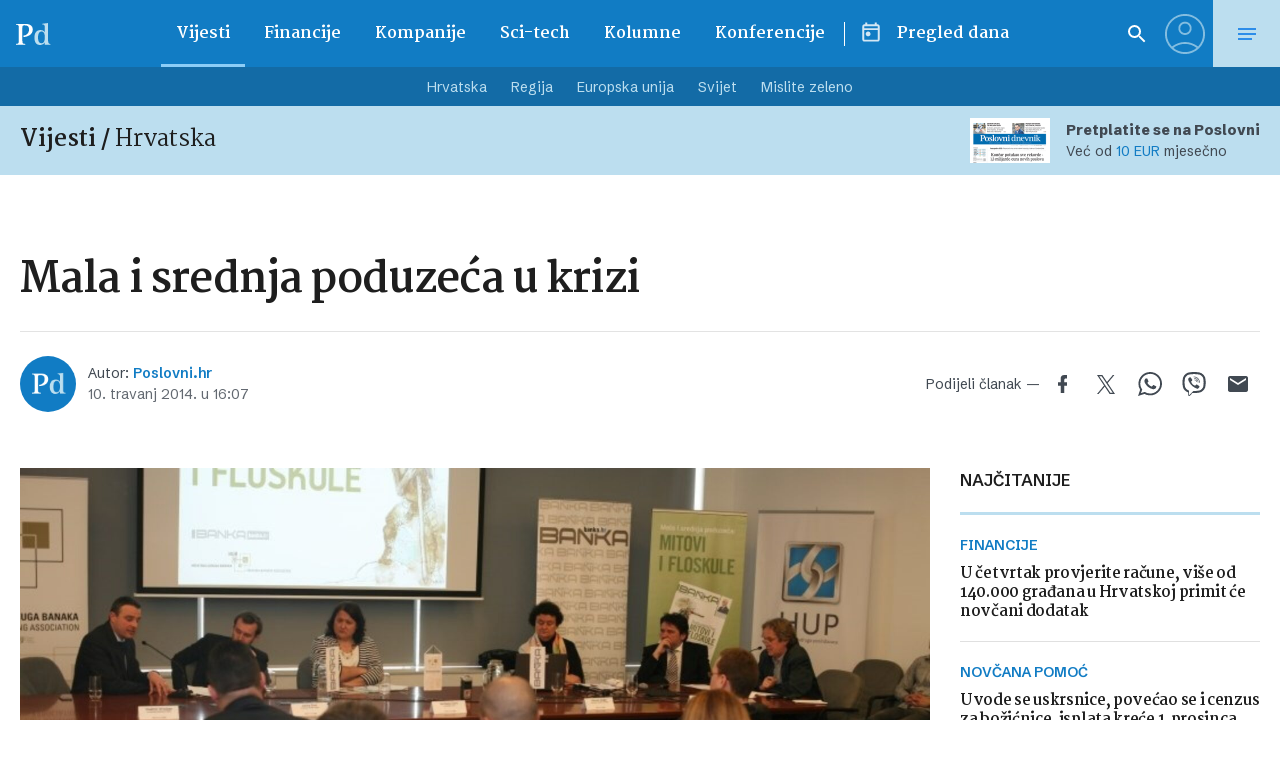

--- FILE ---
content_type: text/html; charset=UTF-8
request_url: https://www.poslovni.hr/related/268849
body_size: 2730
content:

<section class="section section--padding-double-top section--no-padding">

    <div class="section__inner">
        <div class="container">

            <div class="block block--sidebar-300@md">
                <div class="block__main">

                    
                    <h3 class="headline headline--divider-top">
                        <span class="headline__light-font">Još vijesti</span>
                    </h3>

                    

                    <div class="lists lists--with-border-big">

                        
                            
                            <div class="lists__item">

                                <article class="card-d">
    <a href="https://www.poslovni.hr/burze/nafta-se-blago-oporavlja-a-dolar-jaca-nakon-signala-feda-4512161" title="Nafta se blago oporavlja, a dolar jača nakon signala Feda">
        <div class="card-d__image-wrap">
            <div class="image">

                       
                    <img src="https://www.poslovni.hr/wp-content/uploads/2025/11/kanchanara-yBIvVaFNWjU-unsplash-1600x1000.jpg">
                
            </div>
        </div>
        <div class="card-d__post-info">
            <div class="card-d__headline">
                <div class="headline headline--small">Tržište oscilira</div>
            </div>
            <div class="card-d__title">
                <h3 class="title">Nafta se blago oporavlja, a dolar jača nakon signala Feda</h3>
            </div>
            <div class="card-d__lead">
                <div class="lead">
                    Najviše su jutros porasle cijene dionica u tehnološkom sektoru.                </div>
            </div>
        </div>
    </a>
</article>

                            </div>

                            
                        
                            
                            <div class="lists__item">

                                <article class="card-d">
    <a href="https://www.poslovni.hr/svijet/g20-pred-izazovom-kako-smanjiti-jaz-izmedu-superbogatih-i-38-milijardi-siromasnih-4512156" title="G20 pred izazovom: Kako smanjiti jaz između superbogatih i 3,8 milijardi siromašnih?">
        <div class="card-d__image-wrap">
            <div class="image">

                       
                    <img src="https://www.poslovni.hr/wp-content/uploads/2025/11/jakub-zerdzicki-Gh98onAtKTE-unsplash-1600x1000.jpg">
                
            </div>
        </div>
        <div class="card-d__post-info">
            <div class="card-d__headline">
                <div class="headline headline--small">Oxfamova analiza</div>
            </div>
            <div class="card-d__title">
                <h3 class="title">G20 pred izazovom: Kako smanjiti jaz između superbogatih i 3,8 milijardi siromašnih?</h3>
            </div>
            <div class="card-d__lead">
                <div class="lead">
                    Samit G20 počinje u subotu u Johannesburgu.                 </div>
            </div>
        </div>
    </a>
</article>

                            </div>

                            
                        
                            
                            <div class="lists__item">

                                <article class="card-d">
    <a href="https://www.poslovni.hr/burze/povratak-optimizma-na-trzista-nvidia-donijela-olaksanje-nakon-visednevnog-pada-indeksa-4512148" title="Povratak optimizma na tržišta: Nvidia donijela olakšanje nakon višednevnog pada indeksa">
        <div class="card-d__image-wrap">
            <div class="image">

                       
                    <img src="https://www.poslovni.hr/wp-content/uploads/2025/11/2025-10-31T151938Z_356764711_RC27TDACMWH4_RTRMADP_3_FIRST-GUARANTY-BANCSHARES-RESULTS-1-1600x1000.jpg">
                
            </div>
        </div>
        <div class="card-d__post-info">
            <div class="card-d__headline">
                <div class="headline headline--small">Na Wall Streetu</div>
            </div>
            <div class="card-d__title">
                <h3 class="title">Povratak optimizma na tržišta: Nvidia donijela olakšanje nakon višednevnog pada indeksa</h3>
            </div>
            <div class="card-d__lead">
                <div class="lead">
                    Cijena Nvidie porasla je gotovo 3 posto.

                </div>
            </div>
        </div>
    </a>
</article>

                            </div>

                            
                        
                            
                            <div class="lists__item">

                                <article class="card-d">
    <a href="https://www.poslovni.hr/vijesti/digitalizacija-logistike-donosi-30-brze-isporuke-greske-smanjuje-za-petinu-4512128" title="&#8216;Ono što vozači ne vide, to je digitalizacija na hrvatskim autocestama&#8217;">
        <div class="card-d__image-wrap">
            <div class="image">

                       
                    <img src="https://www.poslovni.hr/wp-content/uploads/2025/11/Snimka-zaslona-2025-11-19-203552-1600x1000.png">
                
            </div>
        </div>
        <div class="card-d__post-info">
            <div class="card-d__headline">
                <div class="headline headline--small">digitalizacija u transportu </div>
            </div>
            <div class="card-d__title">
                <h3 class="title">&#8216;Ono što vozači ne vide, to je digitalizacija na hrvatskim autocestama&#8217;</h3>
            </div>
            <div class="card-d__lead">
                <div class="lead">
                    Tvrtke koje su detaljno digitalizirale svoje poslovanje u logističkom segmentu ostvaraju 30% brže vrijeme isporuke, i čine 20% manje pogrešaka u poslu. Samim time počinju biti puno konkurentnije od drugih i značajno smanjuju prostor z…                </div>
            </div>
        </div>
    </a>
</article>

                            </div>

                            
                        
                            
                            <div class="lists__item">

                                <article class="card-d">
    <a href="https://www.poslovni.hr/vijesti/vedrana-miholic-veceras-u-20-sati-gostuje-kod-ilije-jandrica-kako-je-hrvatska-it-tvrtka-uspjela-probiti-led-na-najzahtjevnijem-europskom-trzistu-4512145" title="Vedrana Miholić večeras u 20 sati kod Ilije Jandrića: Kako je hrvatska IT tvrtka uspjela diljem svijeta">
        <div class="card-d__image-wrap">
            <div class="image">

                       
                    <img src="https://www.poslovni.hr/wp-content/uploads/2025/11/PXL_191125_142113157-1600x1000.jpg">
                
            </div>
        </div>
        <div class="card-d__post-info">
            <div class="card-d__headline">
                <div class="headline headline--small">POSLOVNI SVIJET</div>
            </div>
            <div class="card-d__title">
                <h3 class="title">Vedrana Miholić večeras u 20 sati kod Ilije Jandrića: Kako je hrvatska IT tvrtka uspjela diljem svijeta</h3>
            </div>
            <div class="card-d__lead">
                <div class="lead">
                    CROZ već više od 20 godina uspješno spaja poslovnu strategiju s najnovijim tehnologijama.                </div>
            </div>
        </div>
    </a>
</article>

                            </div>

                            
                        
                            
                            <div class="lists__item">

                                <article class="card-d">
    <a href="https://www.poslovni.hr/svijet/europa-zatvara-rupu-za-jeftine-pakete-temu-i-shein-pod-strogim-regulacijama-4511877" title="Europa zatvara &#8216;rupu&#8217; za jeftine pakete: Temu i Shein pod strogim regulacijama">
        <div class="card-d__image-wrap">
            <div class="image">

                       
                    <img src="https://www.poslovni.hr/wp-content/uploads/2025/11/11temu.jpg">
                
            </div>
        </div>
        <div class="card-d__post-info">
            <div class="card-d__headline">
                <div class="headline headline--small">Uvozni tsunami</div>
            </div>
            <div class="card-d__title">
                <h3 class="title">Europa zatvara &#8216;rupu&#8217; za jeftine pakete: Temu i Shein pod strogim regulacijama</h3>
            </div>
            <div class="card-d__lead">
                <div class="lead">
                    Nova carinska politika EU-a trebala bi stupiti na snagu 2026., znatno ranije nego što je planirano.                </div>
            </div>
        </div>
    </a>
</article>

                            </div>

                            
                        
                            
                            <div class="lists__item">

                                <article class="card-d">
    <a href="https://www.poslovni.hr/hrvatska/prostor-za-stanovanje-ne-bi-se-smio-koristiti-za-turizam-4512081" title="Prostor za stanovanje ne bi se smio koristiti za turizam">
        <div class="card-d__image-wrap">
            <div class="image">

                       
                    <img src="https://www.poslovni.hr/wp-content/uploads/2025/11/685764-1600x1000.jpg">
                
            </div>
        </div>
        <div class="card-d__post-info">
            <div class="card-d__headline">
                <div class="headline headline--small">turisčki imidž</div>
            </div>
            <div class="card-d__title">
                <h3 class="title">Prostor za stanovanje ne bi se smio koristiti za turizam</h3>
            </div>
            <div class="card-d__lead">
                <div class="lead">
                    Ravnatelj Instituta za turizam o spornom etažiranju, našem turističkom brendu i strategiji.                </div>
            </div>
        </div>
    </a>
</article>

                            </div>

                            
                        
                            
                            <div class="lists__item">

                                <article class="card-d">
    <a href="https://www.poslovni.hr/hrvatska/ulozenih-133-milijuna-u-zelenu-tranziciju-privuklo-dodatnih-250-4512135" title="Uloženih 133 milijuna u zelenu tranziciju privuklo dodatnih 250">
        <div class="card-d__image-wrap">
            <div class="image">

                       
                    <img src="https://www.poslovni.hr/wp-content/uploads/2025/11/686621-1600x1000.jpg">
                
            </div>
        </div>
        <div class="card-d__post-info">
            <div class="card-d__headline">
                <div class="headline headline--small">Mala i srednja poduzeća </div>
            </div>
            <div class="card-d__title">
                <h3 class="title">Uloženih 133 milijuna u zelenu tranziciju privuklo dodatnih 250</h3>
            </div>
            <div class="card-d__lead">
                <div class="lead">
                    Zbog seljenja primarnog fokusa EU-a na sigurnost i obranu manje novca za druge ciljeve.                </div>
            </div>
        </div>
    </a>
</article>

                            </div>

                            
                        
                            
                            <div class="lists__item">

                                <article class="card-d">
    <a href="https://www.poslovni.hr/hrvatska/iskoristivost-trupaca-pala-na-20-drvari-se-okrecu-stranoj-sirovini-4512129" title="Iskoristivost trupaca pala na 20%, drvari se okreću stranoj sirovini">
        <div class="card-d__image-wrap">
            <div class="image">

                       
                    <img src="https://www.poslovni.hr/wp-content/uploads/2025/11/686619-1600x1000.jpg">
                
            </div>
        </div>
        <div class="card-d__post-info">
            <div class="card-d__headline">
                <div class="headline headline--small">Raspodjela trupaca </div>
            </div>
            <div class="card-d__title">
                <h3 class="title">Iskoristivost trupaca pala na 20%, drvari se okreću stranoj sirovini</h3>
            </div>
            <div class="card-d__lead">
                <div class="lead">
                    Joško Radanović preuzeo upravljanje od Nediljka Dujića, ali i nove probleme u državnoj tvrtki.                </div>
            </div>
        </div>
    </a>
</article>

                            </div>

                            
                        
                            
                            <div class="lists__item">

                                <article class="card-d">
    <a href="https://www.poslovni.hr/kompanije/triglav-poboljsao-procjene-ocekuje-do-160-milijuna-eura-dobiti-4512124" title="Triglav poboljšao procjene, očekuje do 160 milijuna eura dobiti">
        <div class="card-d__image-wrap">
            <div class="image">

                       
                    <img src="https://www.poslovni.hr/wp-content/uploads/2025/11/686487-e1763578006422-1600x1000.jpg">
                
            </div>
        </div>
        <div class="card-d__post-info">
            <div class="card-d__headline">
                <div class="headline headline--small">poslovni rezultati</div>
            </div>
            <div class="card-d__title">
                <h3 class="title">Triglav poboljšao procjene, očekuje do 160 milijuna eura dobiti</h3>
            </div>
            <div class="card-d__lead">
                <div class="lead">
                    Triglav planira u 2026. godini ostvariti između 170 i 190 milijuna eura dobiti prije oporezivanja.                </div>
            </div>
        </div>
    </a>
</article>

                            </div>

                            
                    </div>


                                            
                        <div class="button__outer">
                            <a href="#" class="button button--full button--light js-latestMore" data-next-page="2">Učitaj više</a>
                        </div>

                    
                    <?php/*
                     data-current-page="1" data-next-page="2"                    */ ?>



                </div>
            </div>


        </div>
    </div>
</section>



--- FILE ---
content_type: text/html; charset=UTF-8
request_url: https://www.poslovni.hr/wp-admin/admin-ajax.php
body_size: -154
content:
227

--- FILE ---
content_type: text/html; charset=utf-8
request_url: https://traffic.styria.hr/v2/feed/1512/poslovni_article?custom_css=
body_size: 1508
content:
<!DOCTYPE html>

<html lang="hr">

    <head>
        <meta charset="UTF-8">

        
    <link href='https://fonts.googleapis.com/css?family=Roboto+Condensed:700&subset=latin,latin-ext' rel='stylesheet' type='text/css'>
    <link rel="stylesheet" href="/static/axiom/css/style.css?bust=20181022" type='text/css'>


        <title>Večernji list</title>

    </head>
    <body class="" >

        
    

        

        
            
        

    

    <div class="tes cf tes--vecernji">

        <div class="tes__header cf">
        
            <a href="http://www.vecernji.hr" title="Večernji list" target="_blank" class="tes__header_logo"></a>
        
        </div>

        <div class="tes__content cf">
            
            <div class="grid-3  grid-12@mob">
                <div class="card card--tes">
                    <div class="card__wrap">

                        <article class="card__article cf">
                            
                                <a href="https://www.vecernji.hr/vijesti/foto-snijeg-ce-padati-danima-bit-ce-ga-i-na-moru-pogledajte-sto-nam-se-sprema-1909123?utm_campaign=Partnerski+portali&amp;utm_medium=Widget&amp;utm_source=Poslovni" onclick="ga('send', 'event', 'S poslovni.hr', 'Na vecernji.hr', 'https://www.vecernji.hr/vijesti/foto\u002Dsnijeg\u002Dce\u002Dpadati\u002Ddanima\u002Dbit\u002Dce\u002Dga\u002Di\u002Dna\u002Dmoru\u002Dpogledajte\u002Dsto\u002Dnam\u002Dse\u002Dsprema\u002D1909123');" target="_blank" title="FOTO Snijeg će padati danima?! Bit će ga i na moru, pogledajte što nam se sprema" class="card__link cf">
                            

                                <div class="card__photo_box">
                                    <figure class="card__figure">
                                        <img src="/media/images/f/fab75952bff8f100eb5e9edf838a27cb.jpg" alt="FOTO Snijeg će padati danima?! Bit će ga i na moru, pogledajte što nam se sprema">

                                    </figure>
                                    <div class="card__shadow"></div>
                                </div>

                                <div class="card__data">
                                    <h3 class="card__title">FOTO Snijeg će padati danima?! Bit će ga i na moru, pogledajte što nam se sprema</h3>
                                </div>

                            </a>
                        </article>

                    </div>
                </div>
            </div>
            
            <div class="grid-3  grid-12@mob">
                <div class="card card--tes">
                    <div class="card__wrap">

                        <article class="card__article cf">
                            
                                <a href="https://www.vecernji.hr/vijesti/velika-akcija-uskok-a-provode-se-uhicenja-u-tri-grada-1909133?utm_campaign=Partnerski+portali&amp;utm_medium=Widget&amp;utm_source=Poslovni" onclick="ga('send', 'event', 'S poslovni.hr', 'Na vecernji.hr', 'https://www.vecernji.hr/vijesti/velika\u002Dakcija\u002Duskok\u002Da\u002Dprovode\u002Dse\u002Duhicenja\u002Du\u002Dtri\u002Dgrada\u002D1909133');" target="_blank" title="Velika akcija USKOK-a u tri hrvatska grada: Doznajemo tko je uhićen" class="card__link cf">
                            

                                <div class="card__photo_box">
                                    <figure class="card__figure">
                                        <img src="/media/images/b/b0049010319939141ae7f434cbc0dbe9.jpg" alt="Velika akcija USKOK-a u tri hrvatska grada: Doznajemo tko je uhićen">

                                    </figure>
                                    <div class="card__shadow"></div>
                                </div>

                                <div class="card__data">
                                    <h3 class="card__title">Velika akcija USKOK-a u tri hrvatska grada: Doznajemo tko je uhićen</h3>
                                </div>

                            </a>
                        </article>

                    </div>
                </div>
            </div>
            
            <div class="grid-3  grid-12@mob">
                <div class="card card--tes">
                    <div class="card__wrap">

                        <article class="card__article cf">
                            
                                <a href="https://www.vecernji.hr/vijesti/u-8-vecem-proracunu-nema-rasterecenja-placa-osobni-odbitak-ostaje-600-eur-1909065?utm_campaign=Partnerski+portali&amp;utm_medium=Widget&amp;utm_source=Poslovni" onclick="ga('send', 'event', 'S poslovni.hr', 'Na vecernji.hr', 'https://www.vecernji.hr/vijesti/u\u002D8\u002Dvecem\u002Dproracunu\u002Dnema\u002Drasterecenja\u002Dplaca\u002Dosobni\u002Dodbitak\u002Dostaje\u002D600\u002Deur\u002D1909065');" target="_blank" title="Ništa od rasterećenja plaća: &#39;Porezni obveznici neće to s oduševljenjem dočekati&#39;" class="card__link cf">
                            

                                <div class="card__photo_box">
                                    <figure class="card__figure">
                                        <img src="/media/images/2/2ce57f479e195d0ad5b003b4de582fe8.jpg" alt="Ništa od rasterećenja plaća: &#39;Porezni obveznici neće to s oduševljenjem dočekati&#39;">

                                    </figure>
                                    <div class="card__shadow"></div>
                                </div>

                                <div class="card__data">
                                    <h3 class="card__title">Ništa od rasterećenja plaća: &#39;Porezni obveznici neće to s oduševljenjem dočekati&#39;</h3>
                                </div>

                            </a>
                        </article>

                    </div>
                </div>
            </div>
            
            <div class="grid-3  grid-12@mob">
                <div class="card card--tes">
                    <div class="card__wrap">

                        <article class="card__article cf">
                            
                                <a href="https://www.vecernji.hr/sport/umro-sjajni-hrvatski-sportas-bio-je-jedan-od-najboljih-u-hrvatskoj-i-prepoznatljivo-svjetsko-ime-1909027?utm_campaign=Partnerski+portali&amp;utm_medium=Widget&amp;utm_source=Poslovni" onclick="ga('send', 'event', 'S poslovni.hr', 'Na vecernji.hr', 'https://www.vecernji.hr/sport/umro\u002Dsjajni\u002Dhrvatski\u002Dsportas\u002Dbio\u002Dje\u002Djedan\u002Dod\u002Dnajboljih\u002Du\u002Dhrvatskoj\u002Di\u002Dprepoznatljivo\u002Dsvjetsko\u002Dime\u002D1909027');" target="_blank" title="Umro sjajni hrvatski sportaš: Bio je jedan od najboljih u Hrvatskoj i prepoznatljivo svjetsko ime" class="card__link cf">
                            

                                <div class="card__photo_box">
                                    <figure class="card__figure">
                                        <img src="/media/images/5/5722a9aab1723af9b5f10f9bec9cbfc3.jpg" alt="Umro sjajni hrvatski sportaš: Bio je jedan od najboljih u Hrvatskoj i prepoznatljivo svjetsko ime">

                                    </figure>
                                    <div class="card__shadow"></div>
                                </div>

                                <div class="card__data">
                                    <h3 class="card__title">Umro sjajni hrvatski sportaš: Bio je jedan od najboljih u Hrvatskoj i prepoznatljivo svjetsko ime</h3>
                                </div>

                            </a>
                        </article>

                    </div>
                </div>
            </div>
            

        </div>

    </div>


    </body>
</html>
